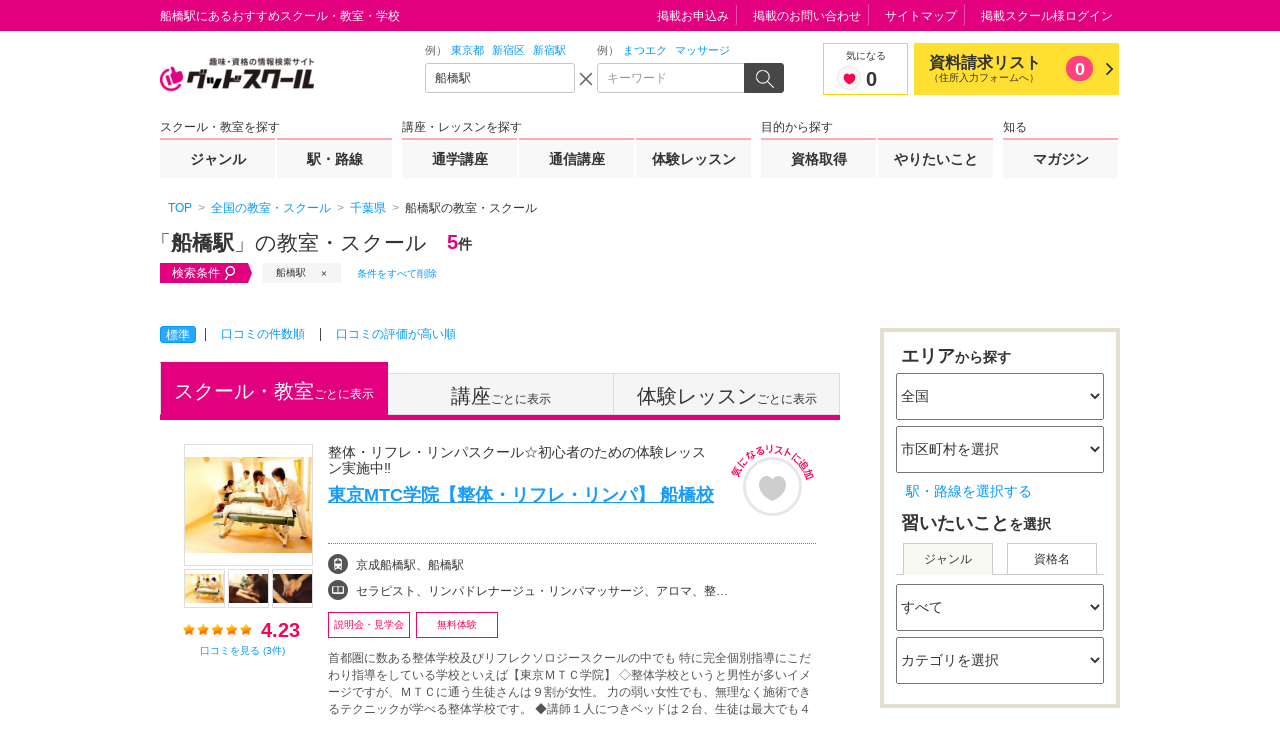

--- FILE ---
content_type: text/html; charset=UTF-8
request_url: https://gooschool.jp/ResultShop/reviewinfo/
body_size: 1553
content:
	<section class="new_reviews">
		<div class="gsc-ss-heading-01">
			<h3>口コミが投稿されたスクール</h3>
		</div>
		<div class="new_reviews__inner">
			<div class="new_reviews__inner__body">
				<div class="slideSet">
					<div class="slide">
						<div class="new_reviews-coment">
							<div class="title-area">
								<p class="title-name">
									<span><a href="https://gooschool.jp/sc/7103916/sh0001/" onClick="ga('send', 'event', 'pc_search_list_shop', 'to_shop_detail', '7103916---姉崎キックボクシングジム---0001---【千葉　船橋　フィットネスジム感覚で♪女性におすすめ♪】---newreview');">姉崎キックボクシングジム　【千葉　船橋　フィットネスジム感覚で♪女性におすすめ♪】</a></span>
								</p>
								<span class="gsc-ss-icon__rating--1">1.00</span>							</div>
							<dl>
								<dt>エリア：</dt>
								<dd>千葉県</dd>
							</dl>
														<dl>
								<dt>受講カテゴリ：</dt>
								<dd>格闘技　ボクシング</dd>
							</dl>
														<div class="title-coment">コメント<span>投稿日：2017/12/02</span></div>
							<div class="coment-inner">
								<dl>
									<dt><span class="gsc-ss-icon__character--male"></span>まささん</dt>
									<dd>体験コースで丁寧に指導してくれたことから入会を決めましたが、その後は合同練習を除いて、ボクシングの指導はほとんどありません。初心者なので基本的な指導をして欲しかったのですが、その場での約束はあっても実際に指導して...<a href="https://gooschool.jp/sc/7103916/sh0001/review/" class="more" onClick="ga('send', 'event', 'pc_search_list_shop','to_tab_review', '7103916---姉崎キックボクシングジム---0001---【千葉　船橋　フィットネスジム感覚で♪女性におすすめ♪】---newreview');">（もっと見る）</a></dd>
								</dl>
							</div>
						</div>
					</div>
					<div class="slide">
						<div class="new_reviews-coment">
							<div class="title-area">
								<p class="title-name">
									<span><a href="https://gooschool.jp/sc/7101891/sh0005/" onClick="ga('send', 'event', 'pc_search_list_shop', 'to_shop_detail', '7101891---東京MTC学院【整体・リフレ・リンパ】---0005---船橋校---newreview');">東京MTC学院【整体・リフレ・リンパ】　船橋校</a></span>
								</p>
								<span class="gsc-ss-icon__rating--5">4.50</span>							</div>
							<dl>
								<dt>エリア：</dt>
								<dd>千葉県</dd>
							</dl>
														<dl>
								<dt>受講カテゴリ：</dt>
								<dd>整体・矯正</dd>
							</dl>
														<div class="title-coment">コメント<span>投稿日：2016/12/31</span></div>
							<div class="coment-inner">
								<dl>
									<dt><span class="gsc-ss-icon__character--female"></span>皐月さん</dt>
									<dd>分からないところ、苦手なところ丁寧に教えもらえました！
少人数での授業なので先生とも話しやすく通うのが楽しかったですー！</dd>
								</dl>
							</div>
						</div>
					</div>
					<div class="slide">
						<div class="new_reviews-coment">
							<div class="title-area">
								<p class="title-name">
									<span><a href="https://gooschool.jp/sc/7101891/sh0005/" onClick="ga('send', 'event', 'pc_search_list_shop', 'to_shop_detail', '7101891---東京MTC学院【整体・リフレ・リンパ】---0005---船橋校---newreview');">東京MTC学院【整体・リフレ・リンパ】　船橋校</a></span>
								</p>
								<span class="gsc-ss-icon__rating--5">4.50</span>							</div>
							<dl>
								<dt>エリア：</dt>
								<dd>千葉県</dd>
							</dl>
														<dl>
								<dt>受講カテゴリ：</dt>
								<dd>アロマ　リフレクソロジー　ボディケア・ボディマッサージ</dd>
							</dl>
														<div class="title-coment">コメント<span>投稿日：2016/12/30</span></div>
							<div class="coment-inner">
								<dl>
									<dt><span class="gsc-ss-icon__character--female"></span>田村フジ...さん</dt>
									<dd>私は、もともと興味はあったのですが、家事と子育てに追われ、自分の時間が作れず半ば諦めてました。そんな時、知人からフリータイムで、自分の都合に合わせて通える学校があると教えてもらい、MＴＣ学院の事を知りました。
実...<a href="https://gooschool.jp/sc/7101891/sh0005/review/" class="more" onClick="ga('send', 'event', 'pc_search_list_shop','to_tab_review', '7101891---東京MTC学院【整体・リフレ・リンパ】---0005---船橋校---newreview');">（もっと見る）</a></dd>
								</dl>
							</div>
						</div>
					</div>
					<div class="slide">
						<div class="new_reviews-coment">
							<div class="title-area">
								<p class="title-name">
									<span><a href="https://gooschool.jp/sc/7101891/sh0005/" onClick="ga('send', 'event', 'pc_search_list_shop', 'to_shop_detail', '7101891---東京MTC学院【整体・リフレ・リンパ】---0005---船橋校---newreview');">東京MTC学院【整体・リフレ・リンパ】　船橋校</a></span>
								</p>
								<span class="gsc-ss-icon__rating--4">3.70</span>							</div>
							<dl>
								<dt>エリア：</dt>
								<dd>千葉県</dd>
							</dl>
														<div class="title-coment">コメント<span>投稿日：2013/09/19</span></div>
							<div class="coment-inner">
								<dl>
									<dt><span class="gsc-ss-icon__character--female"></span>神崎潤美さん</dt>
									<dd>先生は優しくて、体験授業を受けましたが、わかりやすく教えてもらい、質問もマンツーマンなので、気軽に出来ました(*^^*)</dd>
								</dl>
							</div>
						</div>
					</div>
					<div class="slide">
						<div class="new_reviews-coment">
							<div class="title-area">
								<p class="title-name">
									<span><a href="https://gooschool.jp/sc/7103916/sh0001/" onClick="ga('send', 'event', 'pc_search_list_shop', 'to_shop_detail', '7103916---姉崎キックボクシングジム---0001---【千葉　船橋　フィットネスジム感覚で♪女性におすすめ♪】---newreview');">姉崎キックボクシングジム　【千葉　船橋　フィットネスジム感覚で♪女性におすすめ♪】</a></span>
								</p>
								<span class="gsc-ss-icon__rating--5">5.00</span>							</div>
							<dl>
								<dt>エリア：</dt>
								<dd>千葉県</dd>
							</dl>
														<div class="title-coment">コメント<span>投稿日：2013/06/26</span></div>
							<div class="coment-inner">
								<dl>
									<dt><span class="gsc-ss-icon__character--male"></span>せいさん</dt>
									<dd>格闘技未経験で、体験レッスンを受けさせていただきました。その際、教えかたがとても丁寧で良かったので、そのまま入会させてもらいました。</dd>
								</dl>
							</div>
						</div>
					</div>
				</div>
			</div>
		</div>
	</section>


--- FILE ---
content_type: text/javascript;charset=utf-8
request_url: https://id.cxense.com/public/user/id?json=%7B%22identities%22%3A%5B%7B%22type%22%3A%22ckp%22%2C%22id%22%3A%22mj7umzu97jo8nmyy%22%7D%2C%7B%22type%22%3A%22lst%22%2C%22id%22%3A%222q2u5r1giqygm2o14n4puy28aw%22%7D%2C%7B%22type%22%3A%22cst%22%2C%22id%22%3A%222q2u5r1giqygm2o14n4puy28aw%22%7D%5D%7D&callback=cXJsonpCB1
body_size: 190
content:
/**/
cXJsonpCB1({"httpStatus":200,"response":{"userId":"cx:18o6u46tdi6zf3duoti4rq1l84:2gk5mxb1zzl0t","newUser":true}})

--- FILE ---
content_type: application/javascript
request_url: https://gooschool.jp/assets/pc/js/sid/R001.js?2025121609
body_size: 1851
content:
/*! GSC/DocreqDialog : category list dialog for document request button | by Necomesi Ltd. */
/* -------------------------------------------------------------------------- */
/**
 *    @fileoverview
 *       GSC/DocreqDialog : category list dialog for document request button
 *       (charset : "UTF-8")
 *
 *    @version 1.00.20141104
 *    @requires require.js
 */
/* -------------------------------------------------------------------------- */
define ('DocreqDialog',[ '$', '_', 'Dialog', 'CategorySelector' ],
function(  $ ,  _ ,  Dialog ,  CategorySelector  ) {


	/**
	 * @class 資料請求ボタン押下時に表示するダイアログ
	 */
	var DocreqDialog = function() {};

	$.extend(DocreqDialog,
	/** @lends DocreqDialog */
	{
		/**
		 * 資料請求ボタン押下時に表示するダイアログを用意する
		 * @param {string} opener    「資料請求」ボタンを見つけられるセレクタ文字列
		 * @return {Dialog} Dialog コンストラクタオブジェクト
		 */
		create : function(opener) {
			return Dialog.bind(opener, {
				findSource : function($opener) { return $opener.Iroha_getLinkTarget() },

				// ダイアログ開閉時の要素ノード付け外しによりイベントハンドラが失われるので
				// ダイアログを開く前に初期化処理を毎度する必要がある。
				beforeOpen : function($content) {
					var self      = arguments.callee;
					var selector  = self.selector;
					if (selector) selector.dispose();
					var $selector = $content.find('.gsc-category-cbox-list');
					var $result   = $content.find('.gsc-search-school__search__category-selector__result');
					self.selector = CategorySelector.create($selector, $result);
				}
			});
		}
	});


	return DocreqDialog;


});

/*! SID/R001 : initiator for "R001" | by Necomesi Ltd. */
require(["$","_","Togglable","CategorySelector","Dialog","Balloon","DocreqDialog","FavToggleButton","$.ui"],function(a,b,c,d,e,f,g,h){a(function(){a(".gsc-search-school__search").each(function(){var b,f=a(this),g=function(){b&&b.dispose();var a=f.find(".gsc-category-cbox-list"),c=f.find(".gsc-search-school__search__category-selector__result");return b=d.create(a,c)};g(),e.bind(".gsc-search-school__search__category-selector__open",{findSource:function(b){var c=b.parents().siblings(".gsc-dialog-source");return c.closest(f).length?c:a()},beforeOpen:g});{var h=f.find("> header .gsc-ss-togglable-button").first(),i=f.find("> .gsc-ss-togglable, > .gsc-ss-togglable--opened").first();c.create(i,h).addCallback("afterOpen",function(){h.blur().focus()}).addCallback("afterClose",function(){h.blur().focus()})}}),f.bind(".gsc-ss-header-03__area button",{findSource:function(a){return a.next(".gsc-balloon-source")},beforeOpen:function(a,b){this.appendTo(b.parent())}}),g.create('[href="#gsc-school-docrequestpr"]'),g.create('[href="#gsc-school-docrequest0"]'),g.create('[href="#gsc-school-docrequest1"]'),g.create('[href="#gsc-school-docrequest2"]'),g.create('[href="#gsc-school-docrequest3"]'),g.create('[href="#gsc-school-docrequest4"]'),g.create('[href="#gsc-school-docrequest5"]'),g.create('[href="#gsc-school-docrequest6"]'),g.create('[href="#gsc-school-docrequest7"]'),g.create('[href="#gsc-school-docrequest8"]'),g.create('[href="#gsc-school-docrequest9"]'),g.create('[href="#gsc-school-docrequest10"]'),g.create('[href="#gsc-school-docrequest11"]'),g.create('[href="#gsc-school-docrequest12"]'),g.create('[href="#gsc-school-docrequest13"]'),g.create('[href="#gsc-school-docrequest14"]'),g.create('[href="#gsc-school-docrequest15"]'),g.create('[href="#gsc-school-docrequest16"]'),g.create('[href="#gsc-school-docrequest17"]'),g.create('[href="#gsc-school-docrequest18"]'),g.create('[href="#gsc-school-docrequest19"]'),h.bind()}),a(function(){var b=a(".gsc-ss-header-04__logo"),c=a(".gsc-ss-header-04__logo__main img"),d=a(".gsc-ss-header-04__logo__thumb li img");d.on("mouseover",function(){return a(this).closest(b).find(c).attr("src",a(this).attr("src")),!1})}),a(function(){var b=".pulldown-01 , .pulldown-02 , .pulldown-03 , .pulldown-04 , .pulldown-05 , .pulldown-06 , .pulldown-07 , .pulldown-08";a(document).on("change",b,function(){var b=a(this);a("."+b.attr("class")).each(function(){a(this).val(b.val())})})}),a(function(){function b(b){if(!a(b).closest(d).size())return!1;var c=b.closest(d).find("input[type=checkbox]:checked").length,e=a(d).find("input[type=checkbox]").not(":checked");c>=5?e.attr("disabled",!0):e.attr("disabled",!1)}var c=".chk-list input[type=checkbox]",d=".chk-list--control";a(document).on("click",c,function(){var d,e,f=a(this);d=f.val(),name_1=f.attr("name"),a(c).each(function(){e=a(this).val(),name_2=a(this).attr("name"),d===e&&name_1===name_2&&(f.prop("checked")?(a(this).prop("checked",!0),f.closest("td").addClass("checked"),a(this).closest("td").addClass("checked")):(a(this).prop("checked",!1),f.closest("td").removeClass("checked"),a(this).closest("td").removeClass("checked")))}),b(f)})}),a(function(){var b=".chk-list input[type=radio]",c=".chk-list--control";a(document).on("change",b,function(){var d,e,f=a(this);d=f.val(),a(b).each(function(){e=a(this).val(),d===e&&(f.prop("checked")?(a(this).prop("checked",!0),a(this).closest(c).find("td").removeClass("checked"),f.closest("td").addClass("checked"),a(this).closest("td").addClass("checked")):(a(this).prop("checked",!1),f.closest("td").removeClass("checked"),a(this).closest("td").removeClass("checked")))})})}),a(function(){a(".gsc-aside__search__tab li").on("click",function(){if(a(this).hasClass("current"))return!1;var b=a(".gsc-aside__search__tab li").index(this);return a(".gsc-aside__search__tab li").removeClass("current"),a(".gsc-aside__search__tab__box").hide(),a(this).addClass("current"),a(".gsc-aside__search__tab__box").eq(b).fadeIn(),!1})})});
define("../sid/R001", function(){});



--- FILE ---
content_type: application/javascript
request_url: https://gooschool.jp/assets/pc/js/gsc/catalog_reqlist_pc.js?2025121609
body_size: 4051
content:
require([ '$', '_'],
function(  $ ,  _) {
	/**
	 * 資料請求リスト （リスト追加機能）
	 */
	var catalogReqList = catalogReqList || {};

	/**
	 * 資料請求リストへ追加
	 */
	catalogReqList.AddList = (function() {
		var el_btn_catalog,       // 資料請求ボタン要素
			el_btn_dialog_btn_1,  // ダイアログ用のボタン要素（教室選択）
			el_btn_dialog_btn_2,  // ダイアログ用のボタン要素（カテゴリ選択）
			el_btn_dialog_close,  // ダイアログ closeボタン要素
			el_count,             // カウント表示エリアの要素
			fot_btn_catalog,      // カウント表示エリアの要素
			fot_count,            // カウント表示エリアの要素
			el_balloon,           // 資料請求リスト追加時のバルーン
			list_count,           // カウント値の一時格納用
			link_url_1;           // 資料請求リストのURLを格納

		var init = function() {
			// 各要素を取得
			el_btn_catalog = $("#gsc-main .gsc-ss-button__catalog, .gsc-ss-button__catalog-large, .gsc-ss-button__catalog-recommend, #catalog_category_select, .gsc-ss-button__catalog-feature");
			el_btn_dialog_btn_1 = $(".gsc-dialog-classroom__item");
			el_btn_dialog_btn_2 = $(".gsc-dialog-category .gsc-dialog-content__footer .gsc-ss-button__pink-large");
			el_btn_dialog_close = $(".gsc-dialog__closebtn");
			el_count = $(".gsc-header__catalog__count");
			fot_btn_catalog = $("#gsc-footer_to_catalog");
			fot_count = $("#gsc-footer__catalog__count");
			el_dialog = $(".gsc-dialog-catalog");
			el_balloon = $(".gsc-header__catalog__balloon");
			class_overlay = ".gsc-dialog-02--opened",
			class_parent = "gsc-dialog-parent-02";
			class_parent_open = "gsc-dialog-parent-02--open";

			// オーバーレイ用のHTMLを設定
			wrap_overlay = '<div class="gsc-dialog-02--opened"></div>';

			// リンクURLを設定
			link_url_1 =  $("#catalog_list_url").val();

			// ボタンイベント発火
			btnEvent();
		}

		// ボタンイベント
		var btnEvent = function() {

			// 資料請求ボタン 押下
			el_btn_catalog.on("click",function() {
				var self = $(this);
				var classname = self.attr("class");
				
				// 既に資料が追加済みか判定 --onのclassで判別
				if(!classname.match(/--on/)) {
					if(self.attr("href").match(/#gsc-school-docrequest/)) {
						// 各モーダル画面を表示
						
						// 複数の教室がある場合、教室選択のモーダルを表示
						// 教室を選択（ボタン押下）
						el_btn_dialog_btn_1.on("click",function() {
							// モーダルを閉じる
							el_btn_dialog_close.trigger("click");
							// クリックイベント解除 2重クリック防止
							el_btn_dialog_btn_1.off("click");
							// 資料請求リスト追加処理
							addList(self,classname);
							return false;
						});

						// カテゴリの選択が必要な場合、カテゴリ選択のモーダルを表示
						// 資料請求追加ボタンを押下
						el_btn_dialog_btn_2.on("click",function() {
							// チェックが1つ以上入っていればダイアログを閉じリストへ追加する
							if( $(this).parents(".gsc-dialog-category").find(".gsc-category-cbox-list input[type='checkbox']:checked").size() > 0){
								// ダイアログを閉じる
								el_btn_dialog_close.trigger("click");
								// クリックイベント解除 2重クリック防止
								el_btn_dialog_btn_2.off("click");
								// 資料請求リスト追加処理
								addList(self,classname);
								return false;
							}
						});
					} else if(self.attr("id")=='catalog_category_select' && self.parents(".gsc-dialog-category").find(".gsc-category-cbox-list input[type='checkbox']:checked").size() == 0) {
						return false;
					} else {
						// 全て条件不一致であれば、そのまま資料請求リストへ追加
						addList(self,classname);
						return false;
					}
				} else {
					//「資料請求リストをみる」ボタンの処理
					addGA(self,'to_catalog_input'); // GAの処理
					var query = document.location.search;
					
					if ( query && query.indexOf( 'baitai' ) !== -1 ) {
						url =  link_url_1;
					} else {
						var btn_id = self.attr("id");
						var frm_id = '#apply_frm_' + btn_id;
						var school_cd = ($(frm_id + " input[name=school_cd]").val() !== undefined) ? $(frm_id + " input[name=school_cd]").val() : '';
						var shop_cd = ($(frm_id + " input[name=shop_cd]").val() !== undefined) ? $(frm_id + " input[name=shop_cd]").val() : '';
						var lesson_cd = ($(frm_id + " input[name=lesson_cd]").val() !== undefined) ? $(frm_id + " input[name=lesson_cd]").val() : '';
						if(school_cd != '' && shop_cd != '' && lesson_cd != ''){
							url = link_url_1 + "sc" + school_cd + "/sh" + shop_cd + "/les" + lesson_cd + "/";
						} else if(school_cd != '' && shop_cd != '') {
							url = link_url_1 + "sc" + school_cd + "/sh" + shop_cd + "/";
						} else if(school_cd != '') {
							url = link_url_1 + "sc" + school_cd + "/";
						}
					}
					location.href = url; // 画面遷移
					return false;
				}
			});

			// レコメンド内の資料請求ボタン 押下
			$(document).on("click",".gsc-ss-button__catalog-recommend",function() {
				var self = $(this);
				var classname = self.attr("class");

				// 既に資料が追加済みか判定 --onのclassで判別
				if(!classname.match(/--on/)) {
					classname = "gsc-ss-button__catalog-recommend";
					// 資料請求リスト追加処理
					addList(self,classname);
					return false;
				}
			});
		}

		// 資料請求リストへ追加
		var addList = function(self,classname) {
			// 資料請求リストへ追加ボタンに「catalog_xxx」のIDを付けていることを想定し、
			// ajax処理の引数用に「apply_frm_catalog_xxx」フォームに値を事前に入れておく必要がある
			var btn_id = self.attr("id");
			if (!btn_id || btn_id == 'to_catalog_list') {
				// 教室TOP・教室一覧などでは、catalog_category_selectとto_catalog_listの2回addList関数が呼ばれるため、
				// to_catalog_listの呼び出しは処理しないように調整
				return false;
			}
			var frm_id = '#apply_frm_' + btn_id;
			
			// cookie書き込み
			$.ajax({
				url: $(frm_id).attr('action'),
				type: 'POST',
				data: $(frm_id).serialize(),
				success: function(response){
					var jsonData = JSON.parse(response);
					var message = jsonData["message"];
					var error = jsonData["error"];
					if (error) {
						alert(message); // エラー出力
						return false;
					} else {
						// 特集ページ用の処理
						if(btn_id == 'catalog_feature') {
							// GAの処理
							addGA(self,'to_catalog_input');
							
							// 画面遷移
							location.href = $("#apply_frm_catalog_feature input[name=redirect_url]").val();
							
							return true;
						}
					
						// 教室TOP・教室一覧などのカテゴリ選択ダイアログ用に調整
						var all_flg = false;
						if(btn_id == 'catalog_category_select') {
							classname = 'gsc-ss-button__catalog-large';
							all_flg = true;
						}
						
						// 資料請求リスト画面の処理
						if ($("body").attr("id") === "gsc-sid--A002"){
							// 資料請求リストへ追加
							var html = jsonData["html"];
							$('#catalog_list').append(html);
						}
					
						addListComplete(self,classname,all_flg);
						
						return true;
					}
				}
			});
			
			return false;
		}

		// 資料請求リストのカウント値を取得
		var getListCount = function(){
			// ※ cookieからカウント値を取得するのであれば書き換えが必要
			list_count = Number(el_count.text());
		}

		// 資料請求リストへ追加完了
		var addListComplete = function(self,classname,all_flg) {
			// 吹き出し表示
			el_balloon.fadeIn();
			setTimeout(function () {
				el_balloon.fadeOut("slow");
			},5000);

			getListCount(); // 資料請求リストのカウント値を取得
			
			var query = document.location.search;
			if ( query && query.indexOf( 'baitai' ) !== -1 ) {
				url =  link_url_1;
			} else {
				var btn_id = self.attr("id");
				var frm_id = '#apply_frm_' + btn_id;
				var school_cd = ($(frm_id + " input[name=school_cd]").val() !== undefined) ? $(frm_id + " input[name=school_cd]").val() : '';
				var shop_cd = ($(frm_id + " input[name=shop_cd]").val() !== undefined) ? $(frm_id + " input[name=shop_cd]").val() : '';
				var lesson_cd = ($(frm_id + " input[name=lesson_cd]").val() !== undefined) ? $(frm_id + " input[name=lesson_cd]").val() : '';
				if(school_cd != '' && shop_cd != '' && lesson_cd != ''){
					url = link_url_1 + "sc" + school_cd + "/sh" + shop_cd + "/les" + lesson_cd + "/";
				} else if(school_cd != '' && shop_cd != '') {
					url = link_url_1 + "sc" + school_cd + "/sh" + shop_cd + "/";
				} else if(school_cd != '') {
					url = link_url_1 + "sc" + school_cd + "/";
				}
			}
			
			if(self.attr("href") === "#gsc-school-docrequest" || $("body").attr("id") === "gsc-sid--S005" || all_flg ) {
				// ページ内（#gsc-main以下）の資料追加ボタンすべてに反映（講座詳細、レッスン詳細等）
				// 資料ボタンのclass・href属性変更
				el_btn_catalog.addClass(classname + "--on");
				el_btn_catalog.find("span").html("資料請求する");
				el_btn_catalog.attr("href",url);
				location.href = url; // 画面遷移
			} else if ($("body").attr("id") === "gsc-sid--A002") { // 資料請求リスト画面
				// 資料ボタンのclass・href属性変更
				self.addClass(classname + "--on"); // on状態のclassを追加
				self.find("span").html("資料請求する");
			} else {
				// 資料ボタンのclass・href属性変更
				self.addClass(classname + "--on"); // on状態のclassを追加
				self.find("span").html("資料請求する");
				self.attr("href",url);
				if($("body").attr("id") !== "gsc-sid--M001") {
					location.href = url; // 画面遷移
				}
			}

			// 追加後の資料請求リストのカウント値を反映
			add_count = ++list_count;
			el_count.text(add_count);
			
			fot_count.text(add_count);
			// 検索結果一覧の下部に資料請求ボタンを表示
			fot_btn_catalog.css('display', 'block');
			
			// GAの処理
			addGA(self,'add_to_catalog_list');
		}
		
		// GAの処理
		var addGA = function(self,ga_action) {
			var btn_id = self.attr("id");
			if (!btn_id) { return false; }
			
			// 教室TOP・教室一覧などのカテゴリ選択ダイアログ用に調整
			if (btn_id == 'to_catalog_list') {
				btn_id = 'catalog_category_select';
			}

			var frm_id = '#apply_frm_' + btn_id;
			var ga_screen = $(frm_id + " input[name=ga_screen]").val();
			var ga_label = $(frm_id + " input[name=ga_label]").val();
			
			if (!ga_screen) {
				// 画面名が未定義の場合、処理しない
				return false;
			}
			if (!ga_label) {
				// ラベルが未定義の場合、空を代入
				ga_label = '';
			}
			
			ga('send', 'event', ga_screen, ga_action, ga_label);
		}
		return {
			init: init
		}
	})();

	/**
	 * 資料請求リスト表示調整
	 */
	catalogReqList.SetList = (function() {
		var el_btn_catalog,
			catalogCookieKey,
			link_url;
		
		var init = function() {
			el_btn_catalog = $("#gsc-main .gsc-ss-button__catalog, .gsc-ss-button__catalog-large, #catalog_category_select");
			catalogCookieKey = 'catalog_cart[c]';
			link_url =  $("#catalog_list_url").val();
			
			setList();
		}
		
		function setList(){
			_.each($(el_btn_catalog), function(v){
				loadStatusByCookie($(v));
			});
		}
		
		function loadStatusByCookie($button){
			var cookies = document.cookie;
			var cookieArr = cookies.split(';');
			var catalogCookie = null;
			var classname = $button.attr("class");
			
			_.some(cookieArr, function(v){
				if(v == null){
					return false;
				}
				v = v.trim();
				if (v.indexOf(catalogCookieKey) == 0){
					var keyVal = v.split('=');
					if (keyVal.length > 1){
						catalogCookie = decodeURIComponent(keyVal[1]);
					}
					return true;
				}else{
					return false;
				}
			});
			var status = 'off';
			var all_flg = false;
			if (catalogCookie != null){
				var btn_id = $button.attr("id");
				if (!btn_id || btn_id == 'to_catalog_list') {
					return false;
				}
				if(btn_id == 'catalog_category_select') {
					classname = 'gsc-ss-button__catalog-large';
					all_flg = true;
				}
				var frm_id = '#apply_frm_' + btn_id;
				var school_cd = $(frm_id + " input[name=school_cd]").val();
				var shop_cd = $(frm_id + " input[name=shop_cd]").val();
				var lesson_cd = $(frm_id + " input[name=lesson_cd]").val();
				
				var splitedId = catalogCookie.split(';');
				_.each(splitedId, function(v){
					var data = v.split('/');
					var ids = data[0].split('-');
					if(school_cd==ids[0] && shop_cd==ids[1] && lesson_cd==ids[2]){
						status='on';
					}
				});
			}
			
			if(classname.match(/--on/)) {
				return false;
			}
			
			changeStatus(status, $button, classname, all_flg);
		}
		
		function changeStatus(status, $button, classname, all_flg){
			
			var query = document.location.search;
			if ( query && query.indexOf( 'baitai' ) !== -1 ) {
				url =  link_url;
			} else {
				var btn_id = $button.attr("id");
				var frm_id = '#apply_frm_' + btn_id;
				var school_cd = ($(frm_id + " input[name=school_cd]").val() !== undefined) ? $(frm_id + " input[name=school_cd]").val() : '';
				var shop_cd = ($(frm_id + " input[name=shop_cd]").val() !== undefined) ? $(frm_id + " input[name=shop_cd]").val() : '';
				var lesson_cd = ($(frm_id + " input[name=lesson_cd]").val() !== undefined) ? $(frm_id + " input[name=lesson_cd]").val() : '';
				if(school_cd != '' && shop_cd != '' && lesson_cd != ''){
					url = link_url + "sc" + school_cd + "/sh" + shop_cd + "/les" + lesson_cd + "/";
				} else if(school_cd != '' && shop_cd != '') {
					url = link_url + "sc" + school_cd + "/sh" + shop_cd + "/";
				} else if(school_cd != '') {
					url = link_url + "sc" + school_cd + "/";
				}
			}
			if (status === 'on'){
				if($button.attr("href") === "#gsc-school-docrequest" || $("body").attr("id") === "gsc-sid--S005" || all_flg ) {
					// ページ内（#gsc-main以下）の資料追加ボタンすべてに反映（講座詳細、レッスン詳細等）
					el_btn_catalog.addClass(classname + "--on");
					el_btn_catalog.find("span").html("資料請求する");
					el_btn_catalog.attr("href",url);
				} else if ($("body").attr("id") === "gsc-sid--A002") {
					$button.addClass(classname + "--on");
					$button.find("span").html("資料請求する");
				} else {
					$button.addClass(classname + "--on");
					$button.find("span").html("資料請求する");
					$button.attr("href",url);
				}
			}else{
				$button.removeClass(classname + "--on");
				$button.find("span").html("資料請求する");
			}
		}
		
		return {
			init: init
		}
	})();

	$(function() {
		// 初期化・実行
		catalogReqList.AddList.init();
		
		// ブラウザバック対策
		if( $("body").attr("id") === "gsc-sid--S001" || $("body").attr("id") === "gsc-sid--S002" || $("body").attr("id") === "gsc-sid--S003" || 
			$("body").attr("id") === "gsc-sid--S004" || $("body").attr("id") === "gsc-sid--S005" || $("body").attr("id") === "gsc-sid--S006" || 
			$("body").attr("id") === "gsc-sid--S007" || $("body").attr("id") === "gsc-sid--S008" || $("body").attr("id") === "gsc-sid--S009" || 
			$("body").attr("id") === "gsc-sid--S010" || $("body").attr("id") === "gsc-sid--S011" ||
			$("body").attr("id") === "gsc-sid--R001" || $("body").attr("id") === "gsc-sid--R002" || $("body").attr("id") === "gsc-sid--R003" ) {
			catalogReqList.SetList.init();
		}
	});
});

window.onload = function () {
	var count=0;
	
	// 資料請求数
	var cat_obj_head=$(".gsc-header__catalog__count");
	var cat_obj_foot=$("#gsc-footer__catalog__count");
	count=getItemCnt("catalog_cart[c]");
	if(cat_obj_head.text != count){
		cat_obj_head.text(count);
		cat_obj_foot.text(count);
		if(count > 0){
			$("#gsc-footer_to_catalog").css('display', 'block');
		}else{
			$("#gsc-footer_to_catalog").css('display', 'none');
		}
	}
};

function getItemCnt(c_name){
	var cnt=0;
	var st="";
	var ed="";
	var ck="";
	if(document.cookie.length>0){
		st=document.cookie.indexOf(c_name + "=");
		if(st!=-1){
			st=st+c_name.length+1;
			ed=document.cookie.indexOf(";",st);
			if(ed==-1) ed=document.cookie.length;
			ck=unescape(document.cookie.substring(st,ed));
			var arr_ck=ck.split(";");
			cnt=arr_ck.length;
		}
	}
	return cnt;
}

--- FILE ---
content_type: text/javascript;charset=utf-8
request_url: https://p1cluster.cxense.com/p1.js
body_size: 101
content:
cX.library.onP1('2q2u5r1giqygm2o14n4puy28aw');
